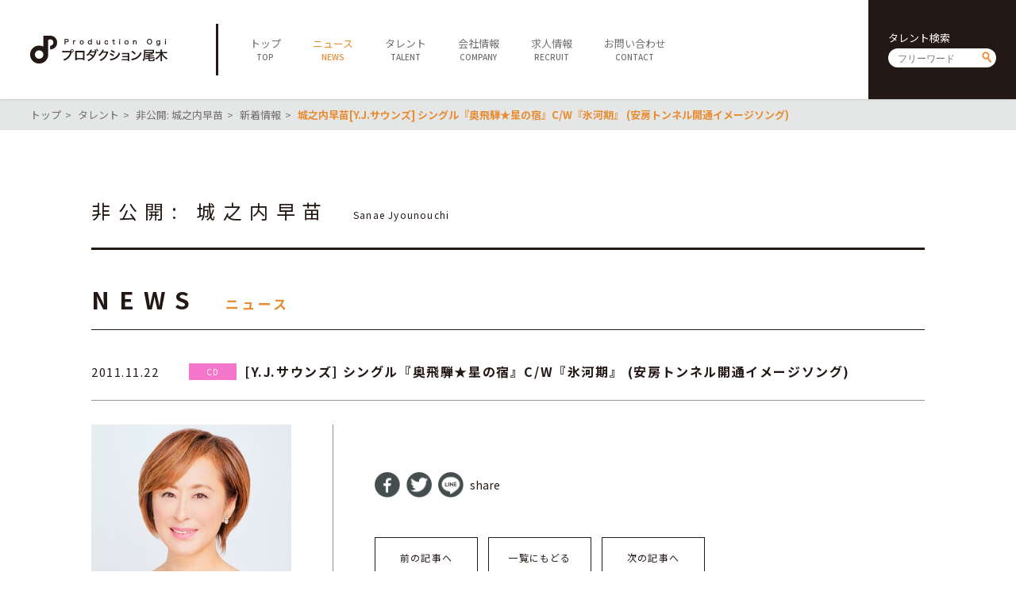

--- FILE ---
content_type: text/html; charset=UTF-8
request_url: https://ogipro.com/2011/11/22/%E5%9F%8E%E4%B9%8B%E5%86%85%E6%97%A9%E8%8B%97y-j-%E3%82%B5%E3%82%A6%E3%83%B3%E3%82%BA-%E3%82%B7%E3%83%B3%E3%82%B0%E3%83%AB%E3%80%8E%E5%A5%A5%E9%A3%9B%E9%A8%A8%E2%98%85%E6%98%9F%E3%81%AE%E5%AE%BF/
body_size: 4346
content:
<!doctype html>
<!--[if lt IE 7]> <html class="ie6 oldie"> <![endif]-->
<!--[if IE 7]>    <html class="ie7 oldie"> <![endif]-->
<!--[if IE 8]>    <html class="ie8 oldie"> <![endif]-->
<!--[if gt IE 8]><!-->
<html lang="ja">
<!--<![endif]-->
<head>
<meta charset="UTF-8">
<meta http-equiv="X-UA-Compatible" content="IE=Edge,chrome=1" />
<meta name="viewport" content="target-densitydpi=device-dpi, width=750, maximum-scale=1.0, user-scalable=yes">
<title>城之内早苗[Y.J.サウンズ] シングル『奥飛騨★星の宿』C/W『氷河期』 (安房トンネル開通イメージソング) | プロダクション尾木</title>

<link rel="stylesheet" type="text/css" href="https://ogipro.com/wp-content/themes/ogipro2020/style.css?20200730" />

<link rel="shortcut icon" href="https://ogipro.com/wp-content/themes/ogipro2020/favicon.ico" />
<link rel="icon" href="https://ogipro.com/wp-content/themes/ogipro2020/favicon.ico">
	
<meta name="keywords" content="">
<meta name="description" content="">

<!--[if lt IE 9]>
<script src="https://html5shiv.googlecode.com/svn/trunk/html5.js"></script>
<![endif]-->
<script type="text/javascript" src="https://ogipro.com/wp-content/themes/ogipro2020/js/jquery-2.1.0.min.js"></script>
<script type="text/javascript" src="https://ogipro.com/wp-content/themes/ogipro2020/js/ofi.min.js"></script>
<script type="text/javascript" src="https://ogipro.com/wp-content/themes/ogipro2020/js/Scripts.js"></script>

<meta name="robots" content="index,follow">


<!-- All In One SEO Pack 3.6.2ob_start_detected [-1,-1] -->
<meta name="description"  content="[Y.J.サウンズ] シングル『奥飛騨★星の宿』C/W『氷河期』 (安房トンネル開通イメージソング)" />

<script type="application/ld+json" class="aioseop-schema">{"@context":"https://schema.org","@graph":[{"@type":"Organization","@id":"https://ogipro.com/#organization","url":"https://ogipro.com/","name":"プロダクション尾木","sameAs":[],"logo":{"@type":"ImageObject","@id":"https://ogipro.com/#logo","url":"https://ogipro.com/wp-content/uploads/2020/08/ogp_image.png"},"image":{"@id":"https://ogipro.com/#logo"},"contactPoint":{"@type":"ContactPoint","telephone":"+03-6263-0541","contactType":"none"}},{"@type":"WebSite","@id":"https://ogipro.com/#website","url":"https://ogipro.com/","name":"プロダクション尾木","publisher":{"@id":"https://ogipro.com/#organization"},"potentialAction":{"@type":"SearchAction","target":"https://ogipro.com/?s={search_term_string}","query-input":"required name=search_term_string"}},{"@type":"WebPage","@id":"https://ogipro.com/2011/11/22/%e5%9f%8e%e4%b9%8b%e5%86%85%e6%97%a9%e8%8b%97y-j-%e3%82%b5%e3%82%a6%e3%83%b3%e3%82%ba-%e3%82%b7%e3%83%b3%e3%82%b0%e3%83%ab%e3%80%8e%e5%a5%a5%e9%a3%9b%e9%a8%a8%e2%98%85%e6%98%9f%e3%81%ae%e5%ae%bf/#webpage","url":"https://ogipro.com/2011/11/22/%e5%9f%8e%e4%b9%8b%e5%86%85%e6%97%a9%e8%8b%97y-j-%e3%82%b5%e3%82%a6%e3%83%b3%e3%82%ba-%e3%82%b7%e3%83%b3%e3%82%b0%e3%83%ab%e3%80%8e%e5%a5%a5%e9%a3%9b%e9%a8%a8%e2%98%85%e6%98%9f%e3%81%ae%e5%ae%bf/","inLanguage":"ja","name":"城之内早苗[Y.J.サウンズ] シングル『奥飛騨★星の宿』C/W『氷河期』 (安房トンネル開通イメージソング)","isPartOf":{"@id":"https://ogipro.com/#website"},"breadcrumb":{"@id":"https://ogipro.com/2011/11/22/%e5%9f%8e%e4%b9%8b%e5%86%85%e6%97%a9%e8%8b%97y-j-%e3%82%b5%e3%82%a6%e3%83%b3%e3%82%ba-%e3%82%b7%e3%83%b3%e3%82%b0%e3%83%ab%e3%80%8e%e5%a5%a5%e9%a3%9b%e9%a8%a8%e2%98%85%e6%98%9f%e3%81%ae%e5%ae%bf/#breadcrumblist"},"description":"[Y.J.サウンズ] シングル『奥飛騨★星の宿』C/W『氷河期』 (安房トンネル開通イメージソング)","datePublished":"2011-11-22T13:21:26+09:00","dateModified":"2011-11-22T13:21:26+09:00"},{"@type":"Article","@id":"https://ogipro.com/2011/11/22/%e5%9f%8e%e4%b9%8b%e5%86%85%e6%97%a9%e8%8b%97y-j-%e3%82%b5%e3%82%a6%e3%83%b3%e3%82%ba-%e3%82%b7%e3%83%b3%e3%82%b0%e3%83%ab%e3%80%8e%e5%a5%a5%e9%a3%9b%e9%a8%a8%e2%98%85%e6%98%9f%e3%81%ae%e5%ae%bf/#article","isPartOf":{"@id":"https://ogipro.com/2011/11/22/%e5%9f%8e%e4%b9%8b%e5%86%85%e6%97%a9%e8%8b%97y-j-%e3%82%b5%e3%82%a6%e3%83%b3%e3%82%ba-%e3%82%b7%e3%83%b3%e3%82%b0%e3%83%ab%e3%80%8e%e5%a5%a5%e9%a3%9b%e9%a8%a8%e2%98%85%e6%98%9f%e3%81%ae%e5%ae%bf/#webpage"},"author":{"@id":"https://ogipro.com/author/ogipro/#author"},"headline":"城之内早苗[Y.J.サウンズ] シングル『奥飛騨★星の宿』C/W『氷河期』 (安房トンネル開通イメージソング)","datePublished":"2011-11-22T13:21:26+09:00","dateModified":"2011-11-22T13:21:26+09:00","commentCount":0,"mainEntityOfPage":{"@id":"https://ogipro.com/2011/11/22/%e5%9f%8e%e4%b9%8b%e5%86%85%e6%97%a9%e8%8b%97y-j-%e3%82%b5%e3%82%a6%e3%83%b3%e3%82%ba-%e3%82%b7%e3%83%b3%e3%82%b0%e3%83%ab%e3%80%8e%e5%a5%a5%e9%a3%9b%e9%a8%a8%e2%98%85%e6%98%9f%e3%81%ae%e5%ae%bf/#webpage"},"publisher":{"@id":"https://ogipro.com/#organization"},"articleSection":"CD"},{"@type":"Person","@id":"https://ogipro.com/author/ogipro/#author","name":"ogipro","sameAs":[],"image":{"@type":"ImageObject","@id":"https://ogipro.com/#personlogo","url":"https://secure.gravatar.com/avatar/7002cc738490fbd697bdf5f64f0af1fc?s=96&d=mm&r=g","width":96,"height":96,"caption":"ogipro"}},{"@type":"BreadcrumbList","@id":"https://ogipro.com/2011/11/22/%e5%9f%8e%e4%b9%8b%e5%86%85%e6%97%a9%e8%8b%97y-j-%e3%82%b5%e3%82%a6%e3%83%b3%e3%82%ba-%e3%82%b7%e3%83%b3%e3%82%b0%e3%83%ab%e3%80%8e%e5%a5%a5%e9%a3%9b%e9%a8%a8%e2%98%85%e6%98%9f%e3%81%ae%e5%ae%bf/#breadcrumblist","itemListElement":[{"@type":"ListItem","position":1,"item":{"@type":"WebPage","@id":"https://ogipro.com/","url":"https://ogipro.com/","name":"プロダクション尾木"}},{"@type":"ListItem","position":2,"item":{"@type":"WebPage","@id":"https://ogipro.com/2011/11/22/%e5%9f%8e%e4%b9%8b%e5%86%85%e6%97%a9%e8%8b%97y-j-%e3%82%b5%e3%82%a6%e3%83%b3%e3%82%ba-%e3%82%b7%e3%83%b3%e3%82%b0%e3%83%ab%e3%80%8e%e5%a5%a5%e9%a3%9b%e9%a8%a8%e2%98%85%e6%98%9f%e3%81%ae%e5%ae%bf/","url":"https://ogipro.com/2011/11/22/%e5%9f%8e%e4%b9%8b%e5%86%85%e6%97%a9%e8%8b%97y-j-%e3%82%b5%e3%82%a6%e3%83%b3%e3%82%ba-%e3%82%b7%e3%83%b3%e3%82%b0%e3%83%ab%e3%80%8e%e5%a5%a5%e9%a3%9b%e9%a8%a8%e2%98%85%e6%98%9f%e3%81%ae%e5%ae%bf/","name":"城之内早苗[Y.J.サウンズ] シングル『奥飛騨★星の宿』C/W『氷河期』 (安房トンネル開通イメージソング)"}}]}]}</script>
<link rel="canonical" href="https://ogipro.com/2011/11/22/城之内早苗y-j-サウンズ-シングル『奥飛騨★星の宿/" />
<meta property="og:type" content="article" />
<meta property="og:title" content="城之内早苗[Y.J.サウンズ] シングル『奥飛騨★星の宿』C/W『氷河期』 (安房トンネル開通イメージソング) | プロダクション尾木" />
<meta property="og:description" content="[Y.J.サウンズ] シングル『奥飛騨★星の宿』C/W『氷河期』 (安房トンネル開通イメージソング)" />
<meta property="og:url" content="https://ogipro.com/2011/11/22/城之内早苗y-j-サウンズ-シングル『奥飛騨★星の宿/" />
<meta property="og:site_name" content="プロダクション尾木" />
<meta property="og:image" content="https://ogipro.com/wp-content/uploads/2020/08/ogp_image.png" />
<meta property="article:published_time" content="2011-11-22T13:21:26Z" />
<meta property="article:modified_time" content="2011-11-22T13:21:26Z" />
<meta property="og:image:secure_url" content="https://ogipro.com/wp-content/uploads/2020/08/ogp_image.png" />
<meta name="twitter:card" content="summary" />
<meta name="twitter:title" content="城之内早苗[Y.J.サウンズ] シングル『奥飛騨★星の宿』C/W『氷河期』 (安房トンネル開通イメージソング) | プロダクション尾木" />
<meta name="twitter:description" content="[Y.J.サウンズ] シングル『奥飛騨★星の宿』C/W『氷河期』 (安房トンネル開通イメージソング)" />
<meta name="twitter:image" content="https://ogipro.com/wp-content/uploads/2020/08/ogp_image.png" />
<!-- All In One SEO Pack -->
<link rel='dns-prefetch' href='//s.w.org' />
<link rel='https://api.w.org/' href='https://ogipro.com/wp-json/' />
<link rel="EditURI" type="application/rsd+xml" title="RSD" href="https://ogipro.com/xmlrpc.php?rsd" />
<link rel="wlwmanifest" type="application/wlwmanifest+xml" href="https://ogipro.com/wp-includes/wlwmanifest.xml" /> 
<link rel='prev' title='城之内早苗[Y.J.サウンズ] アルバム『城之内早苗ベストセレクション』デビュー10周年記念ベストアルバム' href='https://ogipro.com/2011/11/22/%e5%9f%8e%e4%b9%8b%e5%86%85%e6%97%a9%e8%8b%97y-j-%e3%82%b5%e3%82%a6%e3%83%b3%e3%82%ba-%e3%82%a2%e3%83%ab%e3%83%90%e3%83%a0%e3%80%8e%e5%9f%8e%e4%b9%8b%e5%86%85%e6%97%a9%e8%8b%97%e3%83%99%e3%82%b9/' />
<link rel='next' title='城之内早苗[Y.J.サウンズ] アルバム『ニュー・ベスト—都鳥—(ゆりかもめ)』' href='https://ogipro.com/2011/11/22/%e5%9f%8e%e4%b9%8b%e5%86%85%e6%97%a9%e8%8b%97y-j-%e3%82%b5%e3%82%a6%e3%83%b3%e3%82%ba-%e3%82%a2%e3%83%ab%e3%83%90%e3%83%a0%e3%80%8e%e3%83%8b%e3%83%a5%e3%83%bc%e3%83%bb%e3%83%99%e3%82%b9%e3%83%88/' />
<meta name="generator" content="WordPress 5.4.18" />
<link rel='shortlink' href='https://ogipro.com/?p=2331' />
<link rel="alternate" type="application/json+oembed" href="https://ogipro.com/wp-json/oembed/1.0/embed?url=https%3A%2F%2Fogipro.com%2F2011%2F11%2F22%2F%25e5%259f%258e%25e4%25b9%258b%25e5%2586%2585%25e6%2597%25a9%25e8%258b%2597y-j-%25e3%2582%25b5%25e3%2582%25a6%25e3%2583%25b3%25e3%2582%25ba-%25e3%2582%25b7%25e3%2583%25b3%25e3%2582%25b0%25e3%2583%25ab%25e3%2580%258e%25e5%25a5%25a5%25e9%25a3%259b%25e9%25a8%25a8%25e2%2598%2585%25e6%2598%259f%25e3%2581%25ae%25e5%25ae%25bf%2F" />
<link rel="alternate" type="text/xml+oembed" href="https://ogipro.com/wp-json/oembed/1.0/embed?url=https%3A%2F%2Fogipro.com%2F2011%2F11%2F22%2F%25e5%259f%258e%25e4%25b9%258b%25e5%2586%2585%25e6%2597%25a9%25e8%258b%2597y-j-%25e3%2582%25b5%25e3%2582%25a6%25e3%2583%25b3%25e3%2582%25ba-%25e3%2582%25b7%25e3%2583%25b3%25e3%2582%25b0%25e3%2583%25ab%25e3%2580%258e%25e5%25a5%25a5%25e9%25a3%259b%25e9%25a8%25a8%25e2%2598%2585%25e6%2598%259f%25e3%2581%25ae%25e5%25ae%25bf%2F&#038;format=xml" />
</head>

<body data-rsssl=1>

<header class="clearfix">
	<h1><a href="https://ogipro.com"><img src="https://ogipro.com/wp-content/themes/ogipro2020/images/logo.png" alt="プロダクション尾木"></a></h1>
	
	<span id="sp_btn"><i></i></span>
	<!--<ul id="sp_sns">
		<li><a href="javascript:void(tw);" target="_blank"><img src="https://ogipro.com/wp-content/themes/ogipro2020/images/ico_twh.png" alt=""></a></li>
		<li><a href="javascript:void(yt);" target="_blank"><img src="https://ogipro.com/wp-content/themes/ogipro2020/images/ico_yth.png" alt=""></a></li>
	</ul>-->
	
	<nav>
		<ul id="main_nav">
			<li><a href="https://ogipro.com"><span class="jp">トップ</span><span class="en">TOP</span></a></li>
			<li class="active"><a href="https://ogipro.com/news"><span class="jp">ニュース</span><span class="en">NEWS</span></a></li>
			<li><a href="https://ogipro.com/talent"><span class="jp">タレント</span><span class="en">TALENT</span></a></li>
			<li><a href="https://ogipro.com/company"><span class="jp">会社情報</span><span class="en">COMPANY</span></a></li>
			<li><a href="https://ogipro.com/recruit"><span class="jp">求人情報</span><span class="en">RECRUIT</span></a></li>
			<li><a href="https://ogipro.com/contact"><span class="jp">お問い合わせ</span><span class="en">CONTACT</span></a></li>
		</ul>
		
		<div id="h_search" class="searchform">
			<h6>タレント検索</h6>
			<form action="https://ogipro.com/talent" method="get"><input type="text" name="s" placeholder="フリーワード"><input type="submit" value="send"></form>
		</div>
		<!--<ul id="sns">
			<li><a href="javascript:void(tw);" target="_blank"><img src="https://ogipro.com/wp-content/themes/ogipro2020/images/ico_twh.png" alt=""></a></li>
			<li><a href="javascript:void(yt);" target="_blank"><img src="https://ogipro.com/wp-content/themes/ogipro2020/images/ico_yth.png" alt=""></a></li>
		</ul>-->
	</nav>
</header>

<main>
<script>
	$(document).ready(function(){
		$("#content a").attr("target","_blank");
	});
</script>
	

	<div id="breadcrumb">
		<ul>
			<li><a href="https://ogipro.com">トップ</a></li>
			<li><a href="https://ogipro.com/talent">タレント</a></li>
			<li><a href="https://ogipro.com/talent/jyounouchi/">非公開: 城之内早苗</a></li>
			<li><a href="https://ogipro.com/news?talent_id=454">新着情報</a></li>
			<li><strong>城之内早苗[Y.J.サウンズ] シングル『奥飛騨★星の宿』C/W『氷河期』 (安房トンネル開通イメージソング)</strong></li>
		</ul>
	</div>
	<section id="talent_name">
		
		<div class="container">
						<h6></h6>
			<h1><span class="jp">非公開: 城之内早苗</span><span class="en">Sanae Jyounouchi</span></h1>
		</div>
	</section>
	
	<section id="news_detail">
		<div class="container">
			<h1 class="ttl">
				<span class="en">NEWS</span>
				<span class="jp">ニュース</span>
			</h1>
		
			<h2 class="news_ttl">
				<dl>
					<dt>
						<time datetime="2011-11-22">2011.11.22</time>
					</dt>
					<dd><a href="https://ogipro.com/category/cd/?talent_id=454" class="cat cd">CD</a><strong>[Y.J.サウンズ] シングル『奥飛騨★星の宿』C/W『氷河期』 (安房トンネル開通イメージソング)</strong></dd>
				</dl>
			</h2>
			
			<div class="main_content clearfix">
				<aside><figure><img src="https://ogipro.com/wp-content/uploads/2011/10/2a330c40cf8c3386b2b34c5836f2a579.jpg" alt="非公開: 城之内早苗"></figure></aside>
				<article>
					<div id="content">
											</div>

					<ul class="share">
						<li><a href="//www.facebook.com/sharer.php?src=bm&u=https%3A%2F%2Fogipro.com%2F2011%2F11%2F22%2F%25e5%259f%258e%25e4%25b9%258b%25e5%2586%2585%25e6%2597%25a9%25e8%258b%2597y-j-%25e3%2582%25b5%25e3%2582%25a6%25e3%2583%25b3%25e3%2582%25ba-%25e3%2582%25b7%25e3%2583%25b3%25e3%2582%25b0%25e3%2583%25ab%25e3%2580%258e%25e5%25a5%25a5%25e9%25a3%259b%25e9%25a8%25a8%25e2%2598%2585%25e6%2598%259f%25e3%2581%25ae%25e5%25ae%25bf%2F&t=%E5%9F%8E%E4%B9%8B%E5%86%85%E6%97%A9%E8%8B%97%5BY.J.%E3%82%B5%E3%82%A6%E3%83%B3%E3%82%BA%5D+%E3%82%B7%E3%83%B3%E3%82%B0%E3%83%AB%E3%80%8E%E5%A5%A5%E9%A3%9B%E9%A8%A8%E2%98%85%E6%98%9F%E3%81%AE%E5%AE%BF%E3%80%8FC%2FW%E3%80%8E%E6%B0%B7%E6%B2%B3%E6%9C%9F%E3%80%8F+%28%E5%AE%89%E6%88%BF%E3%83%88%E3%83%B3%E3%83%8D%E3%83%AB%E9%96%8B%E9%80%9A%E3%82%A4%E3%83%A1%E3%83%BC%E3%82%B8%E3%82%BD%E3%83%B3%E3%82%B0%29｜プロダクション尾木" onclick="javascript:window.open(this.href, '', 'menubar=no,toolbar=no,resizable=yes,scrollbars=yes,height=300,width=600');return false;"><img src="https://ogipro.com/wp-content/themes/ogipro2020/images/ico_share01.png" alt="facebook"></a></li>
						<li><a href="//twitter.com/intent/tweet?url=https%3A%2F%2Fogipro.com%2F2011%2F11%2F22%2F%25e5%259f%258e%25e4%25b9%258b%25e5%2586%2585%25e6%2597%25a9%25e8%258b%2597y-j-%25e3%2582%25b5%25e3%2582%25a6%25e3%2583%25b3%25e3%2582%25ba-%25e3%2582%25b7%25e3%2583%25b3%25e3%2582%25b0%25e3%2583%25ab%25e3%2580%258e%25e5%25a5%25a5%25e9%25a3%259b%25e9%25a8%25a8%25e2%2598%2585%25e6%2598%259f%25e3%2581%25ae%25e5%25ae%25bf%2F&text=%E5%9F%8E%E4%B9%8B%E5%86%85%E6%97%A9%E8%8B%97%5BY.J.%E3%82%B5%E3%82%A6%E3%83%B3%E3%82%BA%5D+%E3%82%B7%E3%83%B3%E3%82%B0%E3%83%AB%E3%80%8E%E5%A5%A5%E9%A3%9B%E9%A8%A8%E2%98%85%E6%98%9F%E3%81%AE%E5%AE%BF%E3%80%8FC%2FW%E3%80%8E%E6%B0%B7%E6%B2%B3%E6%9C%9F%E3%80%8F+%28%E5%AE%89%E6%88%BF%E3%83%88%E3%83%B3%E3%83%8D%E3%83%AB%E9%96%8B%E9%80%9A%E3%82%A4%E3%83%A1%E3%83%BC%E3%82%B8%E3%82%BD%E3%83%B3%E3%82%B0%29｜プロダクション尾木&tw_p=tweetbutton" onclick="javascript:window.open(this.href, '', 'menubar=no,toolbar=no,resizable=yes,scrollbars=yes,height=300,width=600');return false;"><img src="https://ogipro.com/wp-content/themes/ogipro2020/images/ico_share02.png" alt="twitter"></a></li>
						<li><a href="//social-plugins.line.me/lineit/share?url=https%3A%2F%2Fogipro.com%2F2011%2F11%2F22%2F%25e5%259f%258e%25e4%25b9%258b%25e5%2586%2585%25e6%2597%25a9%25e8%258b%2597y-j-%25e3%2582%25b5%25e3%2582%25a6%25e3%2583%25b3%25e3%2582%25ba-%25e3%2582%25b7%25e3%2583%25b3%25e3%2582%25b0%25e3%2583%25ab%25e3%2580%258e%25e5%25a5%25a5%25e9%25a3%259b%25e9%25a8%25a8%25e2%2598%2585%25e6%2598%259f%25e3%2581%25ae%25e5%25ae%25bf%2F" onclick="javascript:window.open(this.href, '', 'menubar=no,toolbar=no,resizable=yes,scrollbars=yes,height=600,width=500');return false;"><img src="https://ogipro.com/wp-content/themes/ogipro2020/images/ico_share03.png" alt="line"></a></li>
						<li>share</li>
					</ul>

					<ul class="pagenav">
						<li><a href="https://ogipro.com/2011/11/22/%e5%9f%8e%e4%b9%8b%e5%86%85%e6%97%a9%e8%8b%97y-j-%e3%82%b5%e3%82%a6%e3%83%b3%e3%82%ba-%e3%82%a2%e3%83%ab%e3%83%90%e3%83%a0%e3%80%8e%e5%9f%8e%e4%b9%8b%e5%86%85%e6%97%a9%e8%8b%97%e3%83%99%e3%82%b9/" rel="prev">前の記事へ</a></li>
						<li><a href="https://ogipro.com/news">一覧にもどる</a></li>
						<li><a href="https://ogipro.com/2011/11/22/%e5%9f%8e%e4%b9%8b%e5%86%85%e6%97%a9%e8%8b%97y-j-%e3%82%b5%e3%82%a6%e3%83%b3%e3%82%ba-%e3%82%a2%e3%83%ab%e3%83%90%e3%83%a0%e3%80%8e%e3%83%8b%e3%83%a5%e3%83%bc%e3%83%bb%e3%83%99%e3%82%b9%e3%83%88/" rel="next">次の記事へ</a></li>
					</ul>
				</article>
			
			</div>
		</div>
	</section>

</main>

<footer>
	<div id="footer01">
		<a class="logo" href="https://ogipro.com"><img src="https://ogipro.com/wp-content/themes/ogipro2020/images/logo_w.png" alt="プロダクション尾木"></a>
		<div id="f_search" class="searchform">
			<h6>タレント検索</h6>
			<form action="https://ogipro.com/talent"><input type="text" name="s" placeholder="フリーワード"><input type="submit" value="send"></form>
		</div>
		<ul id="f_sns">
			<!--<li><a href="javascript:void(tw);" target="_blank"><img src="https://ogipro.com/wp-content/themes/ogipro2020/images/ico_tww.png" alt=""></a></li>
			<li><a href="javascript:void(yt);" target="_blank"><img src="https://ogipro.com/wp-content/themes/ogipro2020/images/ico_ytw.png" alt=""></a></li>
			<li><a href="https://www.facebook.com/productionogi/" target="_blank"><img src="https://ogipro.com/wp-content/themes/ogipro2020/images/ico_fbw.png" alt=""></a></li>-->
		</ul>
		<p id="copy">&copy; Production Ogi</p>
	</div>
	<div id="footer02">
		<ul id="f_nav">
			<li>
				<h5><a href="https://ogipro.com">TOP</a></h5>
			</li>
			<li>
				<h5><a href="https://ogipro.com/news">NEWS</a></h5>
			</li>
			<li>
				<h5><a href="https://ogipro.com/talent">TALENT</a></h5>
				<ul>
					<li><a href="https://ogipro.com/talent">全てのタレント</a></li>
					<li><a href="https://ogipro.com/talent?cat=males">男性</a></li>
					<li><a href="https://ogipro.com/talent?cat=females">女性</a></li>
					<li><a href="https://ogipro.com/talent?cat=idols">アイドル</a></li>
					<li><a href="https://ogipro.com/talent?cat=actors">俳優・女優</a></li>
					<li><a href="https://ogipro.com/talent?cat=artists">アーティスト</a></li>
					<li><a href="https://ogipro.com/talent?cat=specialist">スペシャリスト</a></li>
				</ul>
			</li>
			<li>
				<h5><a href="https://ogipro.com/company">COMPANY</a></h5>
				<ul>
					<li><a href="https://ogipro.com/company">会社概要</a></li>
					<li><a href="https://ogipro.com/company/career">社長経歴</a></li>
					<li><a href="https://ogipro.com/company/sitepolicy">サイトポリシー</a></li>
				</ul>
			</li>
			<li>
				<h5><a href="https://ogipro.com/contact">CONTACT</a></h5>
			</li>
		</ul>
	</div>
	<div id="footer03">
		<ul class="sitenav">
			<li><a href="https://ogipro.com/note_about_present">ファンレター・プレゼントに関する注意</a></li>
			<li><a href="https://www.jame.or.jp/shozoken/" target="_blank">肖像権について</a></li>
			<li><a href="https://ogipro.com/sitemap">サイトマップ</a></li>
		</ul>
	</div>
	<div id="footer04">
		<div id="f_search_sp" class="searchform">
			<h6>タレント検索</h6>
			<form action="https://ogipro.com/talent"><input type="text" name="s" placeholder="フリーワード"><input type="submit" value="send"></form>
		</div>
		<!--<a class="fb" href="https://www.facebook.com/productionogi/" target="_blank"><img src="https://ogipro.com/wp-content/themes/ogipro2020/images/ico_fbf.png" alt="facebook"></a>-->
		<p id="copy_sp">&copy; Production Ogi</p>
	</div>
</footer>

<link rel='stylesheet' id='wp-block-library-css'  href='https://ogipro.com/wp-includes/css/dist/block-library/style.min.css?ver=5.4.18' type='text/css' media='all' />
<script type='text/javascript' src='https://ogipro.com/wp-includes/js/wp-embed.min.js?ver=5.4.18'></script>
<script> objectFitImages(); </script>

</body>
</html>
